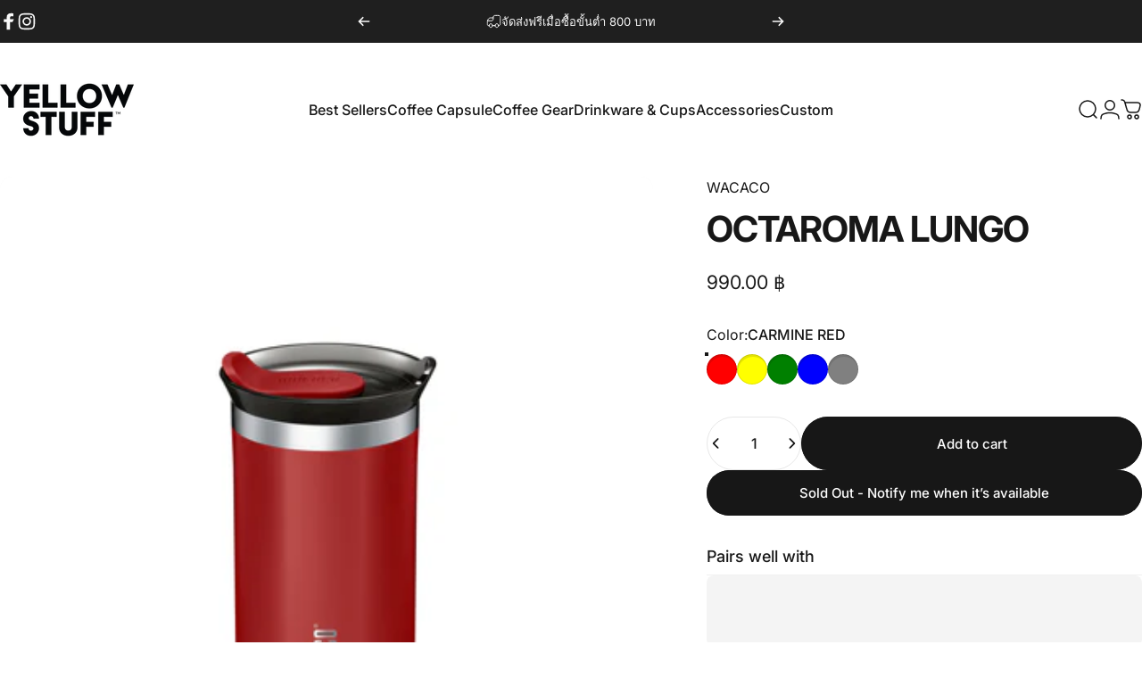

--- FILE ---
content_type: text/css
request_url: https://www.yellowstuffstore.com/cdn/shop/t/12/assets/apps.css?v=162097722211979372921749803840
body_size: 5834
content:
/*! Shopify Cookie banner */#shopify-pc__banner[style*="display: block"]{animation:fade-in .6s cubic-bezier(.7,0,.2,1);display:block!important}#shopify-pc__banner__btn-accept,#shopify-pc__banner__btn-decline,#shopify-pc__prefs__header-close,#shopify-pc__prefs__dialog .shopify-pc__prefs__header-actions button{--shadow-horizontal-offset: var(--buttons-shadow-horizontal-offset);--shadow-vertical-offset: var(--buttons-shadow-vertical-offset);--shadow-opacity: var(--buttons-shadow-opacity);--border-opacity: var(--buttons-border-opacity);cursor:pointer;position:relative;display:inline-flex;align-items:center;justify-content:center;overflow:hidden;line-height:1;font-family:var(--font-button-family);font-size:var(--font-button-size);font-weight:var(--font-button-weight);text-transform:var(--font-button-text-transform);padding:clamp(var(--sp-4d5),1.2vw,var(--sp-5d5)) clamp(var(--sp-6d5),1.473vw,var(--sp-7d5));color:rgb(var(--color-button-text));background:var(--color-button-gradient);background-color:rgb(var(--color-button-background));border-radius:var(--buttons-radius);box-shadow:var(--shadow-horizontal-offset) var(--shadow-vertical-offset) rgb(var(--color-shadow)/ var(--shadow-opacity));max-height:3.75rem;border:none;height:auto}#shopify-pc__banner__btn-decline,#shopify-pc__prefs__header-close,#shopify-pc__prefs__dialog .shopify-pc__prefs__header-actions button{color:rgb(var(--color-button-background));background:none;-webkit-backdrop-filter:blur(12px);backdrop-filter:blur(12px)}#shopify-pc__prefs__header-close{--shadow-opacity: 0;--border-opacity: .1;--buttons-border-width: 1px;--buttons-radius: var(--rounded-full);padding:0}#shopify-pc__prefs__header-close svg{--tw-rotate: 0deg;transform:rotate(var(--tw-rotate));width:var(--sp-2d5);height:var(--sp-2d5)}#shopify-pc__prefs__dialog .shopify-pc__prefs__header-actions button{margin:0;padding:clamp(var(--sp-3),1.2vw,var(--sp-4)) clamp(var(--sp-5),1.473vw,var(--sp-6))}#shopify-pc__banner__btn-accept:after,#shopify-pc__banner__btn-decline:after,#shopify-pc__prefs__header-close:after,#shopify-pc__prefs__dialog .shopify-pc__prefs__header-actions button:after{content:"";pointer-events:none;position:absolute;top:0;right:0;bottom:0;left:0;border-radius:var(--buttons-radius);border:var(--buttons-border-width) solid rgb(var(--color-button-border)/ var(--border-opacity))}@media screen and (pointer: fine){#shopify-pc__banner__btn-accept,#shopify-pc__banner__btn-decline,#shopify-pc__prefs__header-close,#shopify-pc__prefs__dialog .shopify-pc__prefs__header-actions button{transition:var(--animation-primary);transition-property:box-shadow,color,background-color}#shopify-pc__banner__btn-accept:after,#shopify-pc__banner__btn-decline:after,#shopify-pc__prefs__header-close:after,#shopify-pc__prefs__dialog .shopify-pc__prefs__header-actions button:after{transition:border var(--animation-primary)}[data-button-hover=standard] #shopify-pc__banner__btn-accept:hover,[data-button-hover=standard] #shopify-pc__banner__btn-decline:hover,[data-button-hover=standard] #shopify-pc__prefs__header-close:hover,[data-button-hover=standard] #shopify-pc__prefs__dialog .shopify-pc__prefs__header-actions button:hover{--shadow-horizontal-offset: 0;--shadow-vertical-offset: 0}[data-button-hover=standard] #shopify-pc__banner__btn-accept:hover{color:rgb(var(--color-button-background));background:none}[data-button-hover=standard] #shopify-pc__banner__btn-decline:hover,[data-button-hover=standard] #shopify-pc__prefs__header-close:hover,[data-button-hover=standard] #shopify-pc__prefs__dialog .shopify-pc__prefs__header-actions button:hover{color:rgb(var(--color-button-text));background:var(--color-button-gradient);background-color:rgb(var(--color-button-background))}#shopify-pc__prefs__header-close svg{transition:transform var(--animation-primary)}#shopify-pc__prefs__header-close:hover svg{--tw-rotate: 90deg}}#shopify-pc__banner__body-policy-link,#shopify-pc__banner__btn-manage-prefs span{background:linear-gradient(currentColor,currentColor) 0 min(100%,1.35em)/100% 1px no-repeat;background-position-x:var(--transform-origin-start);position:relative;text-decoration-line:none;transition:background-size var(--animation-primary),color .3s var(--animation-primary)}@media screen and (pointer: fine){#shopify-pc__banner__body-policy-link:hover,#shopify-pc__banner__btn-manage-prefs:hover span{background-position-x:var(--transform-origin-end);background-size:0 1px}}#shopify-pc__banner,#shopify-pc__prefs__dialog{background-color:rgb(var(--color-background));color:rgb(var(--color-foreground));border-radius:var(--rounded-block)}#shopify-pc__banner{box-shadow:none;text-align:center;padding:var(--sp-6) var(--sp-5);-webkit-backdrop-filter:blur(6px);backdrop-filter:blur(6px);background-color:rgb(var(--color-background) / .9);border:1px solid rgb(var(--color-border))}#shopify-pc__banner__body-title,#shopify-pc__prefs__header-title{font-size:var(--fluid-lg-to-2xl);font-family:var(--font-heading-family);font-weight:var(--font-heading-weight);line-height:var(--font-heading-line-height);color:rgb(var(--color-foreground))}#shopify-pc__banner__body-title{margin-block-end:var(--sp-4)}#shopify-pc__banner :is(p,a),#shopify-pc__prefs__dialog :is(h3,label,p){line-height:1.4;font-size:var(--text-base);color:rgb(var(--color-foreground))}#shopify-pc__banner .shopify-pc__banner__body{margin-block-end:var(--sp-8)}#shopify-pc__banner .shopify-pc__banner__btns{flex-wrap:wrap;justify-content:center;gap:var(--sp-4)}#shopify-pc__banner .shopify-pc__banner__btns button{flex-basis:auto;margin-block-start:0}#shopify-pc__banner .shopify-pc__banner__btns .shopify-pc__banner__btn-manage-prefs{margin-block-start:var(--sp-4);text-decoration:none;flex:0 0 100%;order:3;line-height:1;font-size:var(--text-lg);color:rgb(var(--color-foreground))}#shopify-pc__prefs__header-close{height:var(--sp-12);width:var(--sp-12);position:static;flex:0 0 auto;order:10}#shopify-pc__prefs__dialog header{border-bottom-color:rgb(var(--color-border))}#shopify-pc__prefs__dialog .shopify-pc__prefs__option:first-child{border-top-color:rgb(var(--color-border))}#shopify-pc__prefs__dialog svg path{fill:currentColor}#shopify-pc__prefs__dialog label span,#shopify-pc__prefs__dialog svg{background-color:transparent}#shopify-pc__prefs__dialog .shopify-pc__prefs__header-actions{padding-inline-end:var(--sp-4);gap:var(--sp-4)}#shopify-pc__banner .shopify-pc__banner__body p a:focus,#shopify-pc__banner .shopify-pc__banner__btns .shopify-pc__banner__btn-manage-prefs:focus span,#shopify-pc__prefs__header-close:focus,#shopify-pc__prefs__dialog .shopify-pc__prefs__header-actions button:focus{box-shadow:none;outline:2px solid rgb(var(--color-keyboard-focus));outline-offset:3px}@media screen and (min-width: 640px){#shopify-pc__banner{max-width:30rem;margin:var(--sp-8d5)}}@media screen and (min-width: 1024px){#shopify-pc__banner{padding:var(--sp-8) var(--sp-12)}}@media screen and (min-width: 1536px){#shopify-pc__banner{padding-block:var(--sp-11)}}@media only screen and (max-width: 1200px){#shopify-pc__prefs__dialog header h2{margin-block-end:var(--sp-6)}#shopify-pc__prefs__dialog .shopify-pc__prefs__header-actions{padding:0}#shopify-pc__prefs__header-close{position:absolute;inset-block-start:var(--sp-7);inset-inline-end:var(--sp-7)}}@media only screen and (max-width: 750px){#shopify-pc__prefs__header-close{--border-opacity: 0;--buttons-border-width: 0;inset-block-start:var(--sp-3d5);inset-inline-end:var(--sp-3d5);height:var(--sp-8);width:var(--sp-8)}}@media screen and (max-width: 639px){#shopify-pc__banner,#shopify-pc__prefs__dialog{border-end-end-radius:0;border-end-start-radius:0;border-start-end-radius:var(--sp-5);border-start-start-radius:var(--sp-5)}#shopify-pc__prefs__dialog{top:auto;bottom:0;transform:none;left:0;width:100%}}@media only screen and (max-width: 400px){#shopify-pc__prefs__dialog header{padding:var(--sp-8) var(--sp-5) var(--sp-6)}}:is(.AirReviews-Widget,#AirReviews-Modal__DetailsMobile) .AirReviews-StarRate .AirReviews-StarRate--Positive{inset:unset;inset-block-start:0;inset-inline-start:0}:is(.AirReviews-Widget,#AirReviews-Modal__DetailsMobile) .AirReviews-StarRate{margin-inline:calc(var(--sp-0d5) * -1)}:is(.AirReviews-Widget,#AirReviews-Modal__DetailsMobile) .AirReviews-StarRate .AirReviews-StarRate--Icon{margin:0;padding-inline:var(--sp-0d5)}:is(.AirReviews-Widget,#AirReviews-Modal__DetailsMobile) .AirReviews-StarRatingWrapper{gap:var(--sp-1d5)}:is(.AirReviews-Widget,#AirReviews-Modal__DetailsMobile) .AirReviews-StarRatingWrapper:empty{display:none}:is(.AirReviews-Widget,#AirReviews-Modal__DetailsMobile) .AirReviews-StarRatingWrapper .AirReviews-StarRate--Count{margin:0!important;font-size:var(--text-sm);text-align:start;padding:0}.AirReviews-Widget .AirReviews-StarRateProduct{padding:0;line-height:1}.AirReviews-Widget .AirReviews-StarRateProduct .AirReviews-StarRateProduct__Content{gap:var(--sp-1);font-size:var(--text-sm)}.AirReviews-Widget .AirReviews-StarRateProduct .AirReviews-StarRateProduct__Content.right{padding:0;margin:0;padding-inline-start:var(--sp-4);margin-inline-start:var(--sp-4)}.AirReviews-Widget .AirReviews-StarRateProduct .AirReviews-StarRateProduct__Content.right:after{border-color:rgb(var(--color-border));inset:unset;inset-block-start:0;inset-inline-start:0;height:100%}#AirReviews-BlockWrapper{font-family:inherit!important}#AirReviews-BlockWrapper .AirReviews-Blocks{display:grid;gap:var(--sp-8);justify-content:unset;align-items:flex-start}@media screen and (min-width: 1024px){#AirReviews-BlockWrapper .AirReviews-Blocks{gap:var(--grid-gap);grid-template-columns:250px minmax(0,1fr)}}@media screen and (min-width: 1280px){#AirReviews-BlockWrapper .AirReviews-Blocks{grid-template-columns:320px minmax(0,1fr)}}#AirReviews-BlockWrapper :is(.AirReviews-Blocks__Summary,.AirReviews-Blocks__List){width:100%;box-shadow:none;margin:0!important}#AirReviews-BlockWrapper :is(.AirReviews-Blocks__Summary,.AirReviews-Blocks__SummaryLeft,.AirReviews-Blocks--Information,.AirReviews-Blocks--Rate,.AirReviews-Blocks__SummaryRight){display:flex;flex-direction:column;align-items:center;text-align:center;gap:var(--sp-6);width:100%}@media screen and (min-width: 1024px){#AirReviews-BlockWrapper :is(.AirReviews-Blocks__Summary,.AirReviews-Blocks__SummaryLeft,.AirReviews-Blocks--Information,.AirReviews-Blocks--Rate,.AirReviews-Blocks__SummaryRight){align-items:flex-start;text-align:start}}#AirReviews-BlockWrapper .AirReviews-Blocks__Summary .AirReviews-Blocks--List .AirReviews-Blocks-Star{gap:var(--sp-1d5)}#AirReviews-BlockWrapper .AirReviews-Blocks__Summary .AirReviews-Blocks--List .AirReviews-Blocks-Star>div{padding:0!important}#AirReviews-BlockWrapper .AirReviews-Blocks--Information{padding:0;margin:0;background:none!important}#AirReviews-BlockWrapper .AirReviews-Blocks--Rate{margin:0;padding:0;gap:var(--sp-2d5);background:none!important}#AirReviews-BlockWrapper .AirReviews-Blocks--RateCount{align-items:baseline;gap:var(--sp-2d5);letter-spacing:-.04em;font-weight:var(--font-bold);font-size:3.75rem!important;color:rgb(var(--color-rating))!important;margin:0;padding:0;border:none}@media screen and (min-width: 768px){#AirReviews-BlockWrapper .AirReviews-Blocks--RateCount{font-size:5rem!important}}#AirReviews-BlockWrapper .AirReviews-Blocks--MaximumRate{display:inline;letter-spacing:.05em;font-size:var(--text-base);margin:0;color:rgb(var(--color-rating))!important}#AirReviews-BlockWrapper .AirReviews-Blocks--ReviewCount{line-height:1;font-size:var(--text-sm)}#AirReviews-BlockWrapper .AirReviews-Blocks--ReviewCount span{color:inherit!important;font-size:inherit;font-weight:400}#AirReviews-BlockWrapper .AirReviews-Blocks--ReviewCount span span{display:unset}#AirReviews-BlockWrapper :is(.AirReviews-Blocks__SummaryInner,.AirReviews-Blocks__SummaryWrapper){display:grid;gap:var(--sp-6);width:100%;box-shadow:none;border-radius:0;padding:0;justify-content:unset}#AirReviews-BlockWrapper .AirReviews-Blocks--Title{margin:0;padding:0;font-size:var(--title-md);font-family:var(--font-heading-family);font-style:var(--font-heading-style);font-weight:var(--font-heading-weight);letter-spacing:var(--font-heading-letter-spacing);line-height:var(--font-heading-line-height);text-transform:var(--font-heading-text-transform);color:rgb(var(--color-foreground))!important;word-break:break-word}#AirReviews-BlockWrapper .AirReviews-Blocks--List{margin:0;padding:0;border:none;display:grid;gap:var(--sp-1d5);width:100%;background:none!important}#AirReviews-BlockWrapper .AirReviews-Blocks__SummaryLeft{padding:0;border:none!important;width:100%!important}#AirReviews-BlockWrapper .AirReviews-Blocks__SummaryRight--Container{width:100%!important}#AirReviews-BlockWrapper .AirReviews-Blocks__SummaryRight{margin:0;padding:var(--sp-5);color:rgb(var(--color-base-text));background-color:rgb(var(--color-base-background))!important;border-radius:var(--rounded-block);border:1px solid rgb(var(--color-border-light))}@media screen and (min-width: 1024px){#AirReviews-BlockWrapper .AirReviews-Blocks__SummaryRight{padding:var(--sp-8);padding-block-end:var(--sp-7d5)}}#AirReviews-BlockWrapper .AirReviews-Blocks--Actions{margin:0;padding:0;display:flex;flex-direction:column;gap:var(--sp-2d5);color:inherit;background:none!important;width:100%}#AirReviews-BlockWrapper .AirReviews-Blocks--Actions div{font-family:var(--font-heading-family);font-style:var(--font-heading-style);font-weight:var(--font-heading-weight);letter-spacing:var(--font-heading-letter-spacing);line-height:var(--font-heading-line-height);text-transform:var(--font-heading-text-transform);line-height:1;font-size:var(--fluid-base-to-xl)}#AirReviews-BlockWrapper .AirReviews-Blocks__ActionRate{margin:0}#AirReviews-BlockWrapper .AirReviews-Blocks--PoweredBy{color:rgb(var(--color-base-text)/ .6)}#AirReviews-BlockWrapper .AirReviews-Blocks-Process{border-radius:var(--rounded-block);background-color:rgb(var(--color-border))!important}#AirReviews-BlockWrapper .AirReviews-Blocks-ProcessBar{border-radius:var(--rounded-block);background-color:rgb(var(--color-foreground))!important}#AirReviews-BlockWrapper .AirReviews-Blocks--ListItem{color:inherit;display:flex;margin:0}#AirReviews-BlockWrapper .AirReviews-Blocks--ListItem :is(*>span,.AirReviews-Blocks-Star>div){color:inherit!important}#AirReviews-BlockWrapper .AirReviews-Blocks--ListItem .AirReviews-Blocks-Star>svg path{fill:currentcolor}#AirReviews-BlockWrapper .AirReviews-Blocks__ListReview{margin:0;display:grid;gap:var(--sp-6)}@media screen and (min-width: 1280px){#AirReviews-BlockWrapper .AirReviews-Blocks__LayoutGrid .AirReviews-Blocks__ListReview{grid-template-columns:repeat(2,minmax(0,1fr))}}#AirReviews-BlockWrapper .AirReviews-Blocks__List{display:flex;flex-direction:column;gap:var(--sp-6)}#AirReviews-BlockWrapper .AirReviews-Blocks__ListSort{display:flex;justify-content:space-between;gap:var(--sp-6)}#AirReviews-BlockWrapper .AirReviews-ListSort__Left{gap:var(--sp-3)}#AirReviews-BlockWrapper .AirReviews-ListSort__Left .AirReviews-Select{margin:0}#AirReviews-BlockWrapper .AirReviews-Blocks__pagination{flex:1 1 auto;display:flex;justify-content:flex-end;gap:var(--sp-6)}#AirReviews-BlockWrapper .AirReviews-Pagination{display:grid;grid-template:"page previous next" /auto minmax(0,1fr) minmax(0,1fr);gap:var(--sp-2);align-items:center;margin:0}#AirReviews-BlockWrapper .AirReviews-Pagination__label{grid-area:page;line-height:1;font-size:var(--text-sm)}#AirReviews-BlockWrapper .AirReviews-Pagination__button:first-child{grid-area:previous}#AirReviews-BlockWrapper .AirReviews-Pagination__button:last-child{grid-area:next}#AirReviews-BlockWrapper .AirReviews-Blocks__ReviewDetails{margin:0;border:1px solid rgb(var(--color-border-light));padding:var(--sp-5)!important;border-radius:var(--rounded-block)!important;color:rgb(var(--color-base-text))!important;background-color:rgb(var(--color-base-background))!important;box-shadow:none!important;position:static!important;transform:none!important;width:100%!important;cursor:unset!important}:is(#AirReviews-BlockWrapper,#AirReviews-Widget__Modal) .AirReviews-Blocks__ListReview{height:auto!important}:is(#AirReviews-BlockWrapper,#AirReviews-Widget__Modal) .AirReviews-Blocks__LayoutGrid .AirReviews-Blocks__ReviewDetails{display:flex;gap:var(--sp-5);flex-direction:column-reverse;justify-content:flex-end}:is(#AirReviews-BlockWrapper,#AirReviews-Widget__Modal) .AirReviews-Blocks__LayoutGrid .AirReviews-Blocks__Images{width:var(--sp-20);height:var(--sp-20)}:is(#AirReviews-BlockWrapper,#AirReviews-Widget__Modal) .AirReviews-Blocks__LayoutGrid .AirReviews-Blocks__Images img{aspect-ratio:1/1;object-fit:cover;object-position:center center;border-radius:0;margin:0}[data-rounded-block=round] :is(#AirReviews-BlockWrapper,#AirReviews-Widget__Modal) .AirReviews-Blocks__LayoutGrid .AirReviews-Blocks__Images img{border-radius:var(--sp-1d5)}:is(#AirReviews-BlockWrapper,#AirReviews-Widget__Modal) .AirReviews-Blocks__LayoutGrid .AirReviews-Blocks__Images svg{width:var(--sp-20)!important;height:auto!important;inset:unset!important;inset-inline-end:-12px!important;inset-block-end:12px!important}:is(#AirReviews-BlockWrapper,#AirReviews-Widget__Modal) .AirReviews-Blocks__LayoutGrid .AirReviews-Blocks__Images--Count{inset:unset!important;inset-inline-end:var(--sp-2d5)!important;inset-block-end:var(--sp-2d5)!important;font-size:var(--text-sm)!important;font-weight:var(--font-medium);line-height:1.25}:is(#AirReviews-BlockWrapper,#AirReviews-Widget__Modal) .AirReviews-Blocks__LayoutList .AirReviews-Blocks__Images{display:flex;gap:var(--sp-2d5)}:is(#AirReviews-BlockWrapper,#AirReviews-Widget__Modal) .AirReviews-Blocks__LayoutList .AirReviews-Blocks__Images:empty{display:none}:is(#AirReviews-BlockWrapper,#AirReviews-Widget__Modal,#AirReviews-PopWrapper,#AirReviews-Modal__DetailsMobile) .AirReviews-Blocks__Content .AirReviews-Link{opacity:.6;font-size:var(--text-sm);line-height:1.6;text-decoration:none!important}#AirReviews-BlockWrapper .AirReviews-Blocks__LayoutList .AirReviews-Blocks__Images{order:10}#AirReviews-BlockWrapper .AirReviews-Blocks__LayoutList .AirReviews-SlideShow__Container{order:11;margin-block-start:0}#AirReviews-BlockWrapper .AirReviews-Blocks__LayoutList .AirReviews-Carousel__InnerContainer{margin-block-start:var(--sp-3)}@media screen and (min-width: 768px){#AirReviews-BlockWrapper .AirReviews-Blocks__ReviewDetails{padding:var(--sp-7d5)}:is(#AirReviews-BlockWrapper,#AirReviews-Widget__Modal) .AirReviews-Blocks__LayoutGrid .AirReviews-Blocks__Images{width:var(--sp-24);height:var(--sp-24)}:is(#AirReviews-BlockWrapper,#AirReviews-Widget__Modal) .AirReviews-Blocks__LayoutGrid .AirReviews-Blocks__ReviewDetails{gap:var(--sp-7d5)}}@media screen and (min-width: 1024px){#AirReviews-BlockWrapper .AirReviews-Blocks__ReviewDetails{padding:var(--sp-8);padding-block-end:var(--sp-7d5)}}:is(#AirReviews-BlockWrapper,#AirReviews-Widget__Modal) :is(.AirReviews-Blocks__Information,.AirReviews-Blocks__Images){padding:0}#AirReviews-BlockWrapper .AirReviews-Blocks__LayoutGrid .AirReviews-Blocks__Information{padding:0!important;display:grid!important;grid-template:"author rating" "content content" /minmax(0,1fr) auto;position:relative}#AirReviews-BlockWrapper .AirReviews-Blocks__LayoutList .AirReviews-Blocks__CustomerReview{display:grid;grid-template:"author rating" "content content" "images images" /minmax(0,1fr) auto;position:relative}#AirReviews-BlockWrapper .AirReviews-Blocks .AirReviews-Blocks__ReviewDetails-Top{grid-area:rating;align-items:flex-end}#AirReviews-BlockWrapper .AirReviews-Blocks .AirReviews-StarRate{margin:0;margin-inline:-1px;padding-block-end:var(--sp-1d5)}#AirReviews-BlockWrapper .AirReviews-Blocks .AirReviews-StarRate :is(.AirReviews-StarRate--Positive,.AirReviews-StarRate--Negative){inset:unset;inset-block-start:0;inset-inline-start:0}#AirReviews-BlockWrapper .AirReviews-Blocks .AirReviews-Blocks__Author{grid-area:author;margin-block-start:var(--sp-7d5)}#AirReviews-BlockWrapper .AirReviews-Blocks .AirReviews-Blocks__Content{grid-area:content}#AirReviews-BlockWrapper .AirReviews-Blocks .AirReviews-Blocks__Images{grid-area:images}#AirReviews-BlockWrapper .AirReviews-Blocks .AirReviews-Blocks__Date{position:absolute;inset-inline-start:0;inset-block-start:0}#AirReviews-BlockWrapper .AirReviews-Blocks .AirReviews-Blocks__ReviewDetails-RatingInfo{justify-content:flex-end}#AirReviews-BlockWrapper .AirReviews-Carousel__Container{overflow:hidden}#AirReviews-BlockWrapper .AirReviews-Carousel__InnerContainer{box-shadow:none;border-radius:var(--rounded-block);border:1px solid rgb(var(--color-border));background-color:rgb(var(--color-placeholder))}#AirReviews-BlockWrapper .AirReviews-Blocks--ListItem>span{text-align:end}#AirReviews-BlockWrapper .AirReviews-NoReview__Inner{margin-inline:0;margin-block:var(--sp-12) var(--sp-5);padding:0;box-shadow:none}#AirReviews-BlockWrapper .AirReviews-NoReview__Inner .AirReviews-NoReview__Content{padding:0;text-align:center}#AirReviews-BlockWrapper .AirReviews-NoReview__Inner .AirReviews-NoReview__Text{font-size:clamp(var(--sp-5),1.4063rem + .5vw,var(--sp-8))}#AirReviews-BlockWrapper .AirReviews-NoReview__SubmitReview .AirReviews-Blocks__ActionRate{display:flex}#AirReviews-BlockWrapper .AirReviews-Blocks__Variants{gap:var(--sp-3)}#AirReviews-BlockWrapper .AirReviews-Badge{margin:0;padding:var(--sp-2d5) var(--sp-4);font-size:var(--text-sm);font-weight:var(--font-medium);border-radius:var(--rounded-full);line-height:1;color:rgb(var(--color-base-background));background-color:rgb(var(--color-base-text))}.AirReviews-Blocks__ListSort .AirReviews-Select{width:auto!important}.AirReviews-Blocks__ListSort .AirReviews-Select .AirReviews-Select__Input{display:inline-flex;align-items:center;gap:var(--sp-3d5);-webkit-appearance:none;appearance:none;text-align:start;width:100%;height:var(--input-height);font-size:var(--text-sm);line-height:1.25;padding-inline:var(--input-padding-inline);color:rgb(var(--color-foreground));background-color:rgb(var(--color-foreground)/ .025);border:var(--inputs-border-width) solid rgb(var(--color-foreground)/ var(--border-opacity));border-radius:var(--inputs-radius)}.AirReviews-Blocks__ListSort .AirReviews-Select :is(.AirReviews-Select__Value,.AirReviews-Blocks--Expand){margin:0}.AirReviews-Blocks__ListSort .AirReviews-Select .AirReviews-Blocks--Expand>svg{transform:rotate(90deg);width:var(--sp-3d5);height:auto}.AirReviews-Blocks__ListSort .AirReviews-Select .AirReviews-Select__Input--active .AirReviews-Blocks--Expand>svg{transform:rotate(180deg)}.AirReviews-Blocks__ListSort .AirReviews-Select .AirReviews-Blocks--Expand>svg path{fill:currentcolor}.AirReviews-Blocks__ListSort .AirReviews-Select ul{padding:0;box-shadow:none;border:1px solid rgb(var(--color-border));padding-inline:0;padding-block-start:var(--sp-4);padding-block-end:var(--sp-6);border-radius:var(--inputs-radius);margin-block-start:var(--sp-1d5);color:rgb(var(--color-foreground));background-color:rgb(var(--color-background));width:auto;min-width:100%}.AirReviews-Blocks__ListSort .AirReviews-Select .AirReviews-Select__Option{font-size:var(--text-sm);padding:var(--sp-1d5) var(--sp-7)}.AirReviews-Blocks__ListSort .AirReviews-Select .AirReviews-Select__Option:hover{background-color:rgb(var(--color-foreground)/ .025)}#AirReviews-BlockWrapper .AirReviews-Pagination__button{width:var(--sp-12);height:var(--sp-12);border-radius:50%;display:inline-flex;align-items:center;justify-content:center;border:1px solid rgb(var(--color-foreground));color:rgb(var(--color-foreground))}#AirReviews-BlockWrapper .AirReviews-Pagination__button>svg path{fill:currentColor}#AirReviews-BlockWrapper .AirReviews-Pagination__button--disabled{opacity:.3}#AirReviews-BlockWrapper .AirReviews-SlideShow__ButtonNav .AirReviews-SlideShow__ButtonNav--prev{inset-inline:unset;inset-inline-start:1.2rem}#AirReviews-BlockWrapper .AirReviews-SlideShow__ButtonNav .AirReviews-SlideShow__ButtonNav--next{inset-inline:unset;inset-inline-end:1.2rem}:is(#AirReviews-Modal,#AirReviews-Widget__Modal,#AirReviews-Modal__Details,#AirReviews-PopWrapper,#AirReviews-Modal__DetailsMobile){font-family:inherit!important}:is(#AirReviews-Modal,#AirReviews-Widget__Modal,#AirReviews-Modal__Details) .AirReviews-Modal__Overlay{background-color:rgb(var(--color-drawer-overlay)/ .7);border-color:rgb(var(--color-drawer-overlay)/ .7);-webkit-backdrop-filter:blur(12px);backdrop-filter:blur(12px);opacity:1}:is(#AirReviews-Modal,#AirReviews-Widget__Modal) .AirReviews-Modal__Wrapper{box-shadow:none;padding:var(--sp-6) var(--sp-5);color:rgb(var(--color-base-text));background-color:rgb(var(--color-base-background));border-radius:var(--rounded-block);display:flex;flex-direction:column}#AirReviews-Modal__Details .AirReviews-Modal__ReviewDetails--Product{gap:var(--sp-4);align-items:center;border-color:rgb(var(--color-border))!important}#AirReviews-Modal__Details .AirReviews-Modal__ReviewDetails--Product .AirReviews-Link__Product{font-size:var(--text-base);font-weight:var(--font-medium);line-height:1.25;text-decoration:none!important}#AirReviews-Modal__Details .AirReviews-Modal__ReviewDetails--Product .AirReviews-Thumbnail{margin:0!important;border:1px solid rgb(var(--color-border-light));overflow:hidden;border-radius:0}[data-rounded-block=round] #AirReviews-Modal__Details .AirReviews-Modal__ReviewDetails--Product .AirReviews-Thumbnail{border-radius:var(--sp-2)}#AirReviews-Modal__Details .AirReviews-Modal__ReviewDetails--Product .AirReviews-Thumbnail img{aspect-ratio:1/1;object-fit:cover;object-position:center center}#AirReviews-Modal__Details .AirReviews-Blocks__AuthorInner{gap:var(--sp-2d5)}#AirReviews-Modal__Details .AirReviews-Blocks__AuthorInner>img{margin:0}#AirReviews-Modal__Details .AirReviews-Modal__ReviewDetails--Text{padding:var(--sp-6) var(--sp-5)!important;color:rgb(var(--color-base-text))!important;background-color:rgb(var(--color-base-background))!important}@media screen and (min-width: 1024px){:is(#AirReviews-Modal,#AirReviews-Widget__Modal) .AirReviews-Modal__Wrapper{padding:var(--sp-8) var(--sp-12)}#AirReviews-Modal__Details .AirReviews-Modal__ReviewDetails--Text{padding:var(--sp-8) var(--sp-12)!important}}@media screen and (min-width: 1536px){:is(#AirReviews-Modal,#AirReviews-Widget__Modal) .AirReviews-Modal__Wrapper{padding-block:var(--sp-11)}#AirReviews-Modal__Details .AirReviews-Modal__ReviewDetails--Text{padding:var(--sp-11)!important}}@keyframes airReviewsShowModal{0%{transform:translateY(100%)}to{transform:translateY(0)}}@keyframes airReviewsCloseModal{0%{transform:translateY(0)}to{transform:translateY(100%)}}:is(#AirReviews-Modal,#AirReviews-Widget__Modal,#AirReviews-Modal__Details) .AirReviews-Modal__Wrapper.AirReviews-Modal__Wrapper--Open-Modal{transform:translateY(0);animation:airReviewsShowModal .6s cubic-bezier(.7,0,.2,1)!important}:is(#AirReviews-Modal,#AirReviews-Widget__Modal,#AirReviews-Modal__Details) .AirReviews-Modal__Wrapper.AirReviews-Modal__Wrapper--Close-Modal{transform:translateY(100%);animation:airReviewsCloseModal .6s cubic-bezier(.7,0,.2,1)!important}@media screen and (max-width: 639px){.js :is(#AirReviews-Modal,#AirReviews-Widget__Modal,#AirReviews-Modal__Details) .AirReviews-Modal__Container{justify-content:flex-end}.js :is(#AirReviews-Modal,#AirReviews-Widget__Modal,#AirReviews-Modal__Details) .AirReviews-Modal__Wrapper{margin:0;width:100%;max-height:calc(100% - 60px);border-radius:0;border-start-end-radius:var(--sp-6);border-start-start-radius:var(--sp-6)}.js #AirReviews-Modal__Details .AirReviews-Modal__ReviewDetails{flex-direction:column}.js #AirReviews-Modal__Details .AirReviews-Modal__ReviewDetails--Images{width:100%}.js #AirReviews-Modal__Details .AirReviews-Modal__ReviewDetails--Images .AirReviews-Thumbnail img{position:static}.js #AirReviews-Modal__Details .AirReviews-Modal__ReviewDetails--Text{width:100%;overflow:visible;flex:0 0 auto}}@media screen and (min-width: 640px){@keyframes airReviewsShowModal{0%{opacity:0;transform:scale(.8)}to{opacity:1;transform:scale(1)}}@keyframes airReviewsCloseModal{0%{opacity:1;transform:scale(1)}to{opacity:0;transform:scale(.8)}}:is(#AirReviews-Modal,#AirReviews-Widget__Modal,#AirReviews-Modal__Details) .AirReviews-Modal__Wrapper{opacity:0;transform:scale(.8);width:36rem;max-width:100%}:is(#AirReviews-Modal,#AirReviews-Widget__Modal,#AirReviews-Modal__Details) .AirReviews-Modal__Wrapper.AirReviews-Modal__Wrapper--Open-Modal{opacity:1;transform:scale(1)}:is(#AirReviews-Modal,#AirReviews-Widget__Modal,#AirReviews-Modal__Details) .AirReviews-Modal__Wrapper.AirReviews-Modal__Wrapper--Close-Modal{opacity:0;transform:scale(.8)}}:is(#AirReviews-Modal,#AirReviews-Widget__Modal) .AirReviews-Modal__Title,#AirReviews-Modal__Details .AirReviews-Blocks__AuthorName{font-weight:var(--font-bold);font-size:var(--text-2xl);line-height:1.6;letter-spacing:-.025em;color:inherit!important}@media screen and (min-width: 768px){:is(#AirReviews-Modal,#AirReviews-Widget__Modal) .AirReviews-Modal__Title,#AirReviews-Modal__Details .AirReviews-Blocks__AuthorName{font-size:var(--text-3xl)}}:is(#AirReviews-Modal,#AirReviews-Widget__Modal) .AirReviews-Modal__Wrapper>header{position:static;padding:0;padding-block-end:var(--sp-2d5);display:block;background:none}:is(#AirReviews-Modal,#AirReviews-Widget__Modal,#AirReviews-Modal__Details,#AirReviews-Modal__DetailsMobile) .AirReviews-Modal__Close{height:var(--sp-12);width:var(--sp-12);border:1px solid rgb(var(--color-border));border-radius:50%!important;inset:unset!important;inset-block-start:var(--sp-5)!important;inset-inline-end:var(--sp-5)!important;background-color:rgb(var(--color-background))!important;color:rgb(var(--color-foreground))!important}:is(#AirReviews-Modal,#AirReviews-Widget__Modal,#AirReviews-Modal__Details,#AirReviews-Modal__DetailsMobile) .AirReviews-Modal__Close>svg{height:var(--sp-8);width:var(--sp-8)}:is(#AirReviews-Modal,#AirReviews-Widget__Modal,#AirReviews-Modal__Details,#AirReviews-Modal__DetailsMobile) .AirReviews-Modal__Close>svg path{fill:currentcolor}:is(#AirReviews-Modal,#AirReviews-Widget__Modal,#AirReviews-Modal__Details) .AirReviews-Modal__PrevStep{position:absolute;inset-inline-end:unset!important;inset-inline-start:var(--sp-5)!important}:is(#AirReviews-Modal,#AirReviews-Widget__Modal,#AirReviews-Modal__Details) .AirReviews-Modal__PrevStep>svg{width:var(--sp-3);height:var(--sp-3)}#AirReviews-Widget__Modal .AirReviews-Modal__Container .AirReviews-Blocks__LayoutGrid .AirReviews-Blocks__ListReview .AirReviews-Blocks__ReviewDetails{position:static!important}#AirReviews-Widget__Modal .AirReviews-Modal__Content-Container{display:grid;gap:var(--sp-4)}#AirReviews-Widget__Modal .AirReviews-Modal__Content{padding:0}#AirReviews-Widget__Modal :is(.AirReviews-Blocks__List,.AirReviews-Blocks__ListSort){margin:0!important}#AirReviews-Widget__Modal .AirReviews-Blocks__ListSort{justify-content:center}#AirReviews-Widget__Modal .AirReviews-Blocks__ListReview{display:grid;gap:var(--sp-4);margin-block-start:var(--sp-5)}#AirReviews-Widget__Modal .AirReviews-Blocks__Images+.AirReviews-Blocks__Information{border-block-end:1px solid rgb(var(--color-border-light));padding-block-end:var(--sp-4)}#AirReviews-Widget__Modal .AirReviews-Blocks--PoweredBy{margin-inline-end:0!important;margin-block-start:var(--sp-4);color:rgb(var(--color-foreground)/ .6)}@media screen and (min-width: 768px){#AirReviews-Widget__Modal .AirReviews-Blocks__ListReview{gap:var(--sp-5);margin-block-start:var(--sp-7)}#AirReviews-Widget__Modal .AirReviews-Blocks__Images+.AirReviews-Blocks__Information{padding-block-end:var(--sp-6)}#AirReviews-Widget__Modal .AirReviews-Blocks--PoweredBy{margin-block-start:var(--sp-5)}}#AirReviews-Widget__Modal .AirReviews-Blocks__LoadMore{text-align:center;margin-block-end:0;margin-block-start:var(--sp-5d5);position:sticky;inset-block-end:0}#AirReviews-Widget__Modal .AirReviews-Blocks__LoadMore .AirReviews-Button{cursor:pointer;position:relative;display:inline-flex;align-items:center;justify-content:center;overflow:hidden;line-height:1;font-family:var(--font-button-family);font-size:var(--font-button-size);font-weight:var(--font-button-weight);text-transform:var(--font-button-text-transform);padding:clamp(var(--sp-4d5),1.2vw,var(--sp-5d5)) clamp(var(--sp-6d5),1.473vw,var(--sp-7d5));color:rgb(var(--color-button-text));background:var(--color-button-gradient);background-color:rgb(var(--color-button-background));border-radius:var(--buttons-radius)!important;box-shadow:var(--shadow-horizontal-offset) var(--shadow-vertical-offset) rgb(var(--color-shadow)/ var(--shadow-opacity));max-height:3.75rem;min-width:var(--sp-48)}#AirReviews-Widget__Modal .AirReviews-Blocks__ReviewDetails{padding-block:var(--sp-6);padding-inline:var(--sp-7d5);background-color:rgb(var(--color-foreground)/ .025);border:1px solid rgb(var(--color-border-light));border-radius:var(--rounded-block);box-shadow:none;margin-block-start:0;width:100%!important;position:static!important}#AirReviews-Widget__Modal .AirReviews-Blocks__ProductDetails{border-block-start:1px solid rgb(var(--color-border-light));padding-block-start:var(--sp-4);margin-block-start:var(--sp-7d5);gap:var(--sp-4)}@media screen and (min-width: 768px){#AirReviews-Widget__Modal .AirReviews-Blocks__ProductDetails{padding-block-start:var(--sp-6)}}#AirReviews-Widget__Modal .AirReviews-Blocks__ProductName{font-size:var(--text-base);font-weight:var(--font-medium);line-height:1.25}:is(#AirReviews-BlockWrapper,#AirReviews-Widget__Modal) :is(.AirReviews-Thumbnail,.AirReviews-Thumbnail--selected){margin:0;border:1px solid rgb(var(--color-border-light));overflow:hidden;border-radius:0}:is(#AirReviews-BlockWrapper,#AirReviews-Widget__Modal) .AirReviews-Thumbnail--selected{border-color:rgb(var(--color-foreground));border-width:2px}[data-rounded-block=round] :is(#AirReviews-BlockWrapper,#AirReviews-Widget__Modal) :is(.AirReviews-Thumbnail,.AirReviews-Thumbnail--selected){border-radius:var(--sp-2)}:is(#AirReviews-BlockWrapper,#AirReviews-Widget__Modal) :is(.AirReviews-Thumbnail,.AirReviews-Thumbnail--selected) img{aspect-ratio:1/1;object-fit:cover;object-position:center center}:is(#AirReviews-Widget__Modal,#AirReviews-BlockWrapper,#AirReviews-Modal__DetailsMobile) .AirReviews-Blocks__AuthorInner{gap:var(--sp-3);font-weight:600}:is(#AirReviews-Widget__Modal,#AirReviews-BlockWrapper,#AirReviews-Modal__DetailsMobile) .AirReviews-Blocks__Author{color:inherit;margin-block-start:var(--sp-2);margin-block-end:0}:is(#AirReviews-Widget__Modal,#AirReviews-BlockWrapper,#AirReviews-Modal__DetailsMobile) .AirReviews-Blocks__AuthorName{line-height:1;font-size:var(--fluid-base-to-xl);display:flex;align-items:center;gap:var(--sp-3);color:inherit!important}:is(#AirReviews-Widget__Modal,#AirReviews-BlockWrapper,#AirReviews-Modal__DetailsMobile) .AirReviews-Blocks__AuthorName img{margin:0!important}:is(#AirReviews-Widget__Modal,#AirReviews-BlockWrapper) .AirReviews-Blocks__ReviewDetails-Top{flex-direction:row-reverse}:is(#AirReviews-Widget__Modal,#AirReviews-BlockWrapper,#AirReviews-Modal__DetailsMobile) .AirReviews-Blocks__Date{font-size:var(--text-sm);opacity:.6;font-weight:400;color:inherit!important}:is(#AirReviews-Widget__Modal,#AirReviews-BlockWrapper,#AirReviews-Modal__DetailsMobile) .AirReviews-Blocks__Author~*{margin-block-start:var(--sp-7d5);font-size:var(--text-base);line-height:1.6;color:inherit!important}:is(#AirReviews-Widget__Modal,#AirReviews-BlockWrapper,#AirReviews-PopWrapper) .AirReviews-StarRate{display:flex;margin-inline:-1px}:is(#AirReviews-Widget__Modal,#AirReviews-BlockWrapper,#AirReviews-PopWrapper) .AirReviews-StarRate .AirReviews-StarRate--Icon{margin:0;padding-inline:1px}:is(#AirReviews-Widget__Modal,#AirReviews-BlockWrapper,#AirReviews-PopWrapper) .AirReviews-StarRate .Avada_Star-Icon{font-size:var(--sp-5)}:is(#AirReviews-Widget__Modal,#AirReviews-BlockWrapper,#AirReviews-PopWrapper) .AirReviews-StarRate .Avada_Star-Icon:before{color:rgb(var(--color-rating))}:is(#AirReviews-Widget__Modal,#AirReviews-BlockWrapper,#AirReviews-PopWrapper) .AirReviews-StarRate .AirReviews-StarRate--Icon-negative .Avada_Star-Icon:before{color:rgb(var(--color-foreground)/ .15)}.AirReviews-Widget .AirReviews-StarRate .AirReviews-StarRate--Icon.AirReviews-StarRate-single-star .Avada_Star-Icon:before{color:rgb(var(--color-rating))}.AirReviews-Widget .AirReviews-StarRate .AirReviews-StarRate--Icon.AirReviews-StarRate--Icon-negative .Avada_Star-Icon:before{color:rgb(var(--color-foreground)/ .15)}#AirReviews-FloatButtonWrapper .AirReviews-Widget__FloatButtonWrapper{inset-block-start:50%;transform:translateY(-50%)}#AirReviews-FloatButtonWrapper .AirReviews-Widget__FloatButton{transform:none;width:var(--sp-13);margin-inline:var(--page-padding);padding-block:var(--sp-2);-webkit-backdrop-filter:blur(6px);backdrop-filter:blur(6px);background-color:rgb(var(--color-background)/ .8);box-shadow:0 0 0 1px rgb(var(--color-border));border-radius:var(--rounded-full);display:flex;flex-direction:column;align-items:center;justify-content:center;gap:var(--sp-1);filter:none}@media screen and (min-width: 640px){#AirReviews-FloatButtonWrapper .AirReviews-Widget__FloatButton{margin-inline:var(--sp-6)}}#AirReviews-FloatButtonWrapper .AirReviews-Widget__FloatButton>span:not(.AirReviews-Widget__Icon){writing-mode:vertical-rl;font-size:var(--text-3xs);padding-inline:var(--sp-4);padding-block:var(--sp-2);margin-block:var(--sp-2);transform:rotate(0);transform-origin:unset;border-radius:var(--rounded-full);letter-spacing:.05em;text-transform:uppercase;gap:var(--sp-1d5);line-height:1.6;display:flex;flex:1 1 auto;align-items:center;cursor:pointer;color:var(--air-float-button-text-color);background-color:var(--air-float-button-background-color);width:100%}#AirReviews-FloatButtonWrapper :is(.Desktop-left,.Mobile-left) .AirReviews-Widget__FloatButton>span:not(.AirReviews-Widget__Icon){transform:rotate(-180deg)}#AirReviews-FloatButtonWrapper .AirReviews-Widget__Icon{margin:0;display:flex;align-items:center;justify-content:center;width:var(--sp-10);height:var(--sp-10)}#AirReviews-FloatButtonWrapper .AirReviews-Widget__Icon>img{width:var(--sp-4d5);height:var(--sp-4d5)}#AirReviews-Modal__Details .AirReviews-Modal__Wrapper{max-height:90vh;box-shadow:none;color:rgb(var(--color-base-text));background-color:rgb(var(--color-base-background));border-radius:var(--rounded-block)!important}#AirReviews-Modal__Details .AirReviews-FormLayout{margin:0}#AirReviews-Modal__Details .AirReviews-Blocks__Author{margin:0!important;color:inherit!important;background-color:transparent!important}#AirReviews-Modal__Details .AirReviews-Modal__ReviewDetails--Content{margin:0!important;padding:0!important;border:none!important}#AirReviews-Modal__Details .AirReviews-FormLayout__Item{margin:0;max-width:100%}#AirReviews-Modal__Details .AirReviews-Stack{margin:0;flex-direction:row-reverse}#AirReviews-Modal__Details .AirReviews-Stack .AirReviews-Stack__Item{margin:0}#AirReviews-Modal__Details .AirReviews-Modal__ReviewDetails--Images .AirReviews-ImageActions.AirReviews-PrevBtn{inset-inline:unset!important;inset-inline-start:var(--sp-5)!important}#AirReviews-Modal__Details .AirReviews-Modal__ReviewDetails--Images .AirReviews-ImageActions.AirReviews-NextBtn{inset-inline:unset!important;inset-inline-end:var(--sp-5)!important}#AirReviews-Modal__Details .AirReviews-Blocks__Date{font-size:var(--text-sm);opacity:.6;font-weight:400}#AirReviews-Modal__Details .AirReviews-StarRate .AirReviews-StarRate--Icon{margin-inline-end:0}#AirReviews-Modal__Details .AirReviews-StarRate .AirReviews-StarRate--Icon+.AirReviews-StarRate--Icon{margin-inline-start:2px}#AirReviews-Modal__Details .AirReviews-Blocks__Content{margin-block-start:var(--sp-7d5);font-size:var(--text-base);line-height:1.6}#AirReviews-Modal .AirReviews-Textarea__Title{display:block;margin-block-start:0;margin-block-end:var(--sp-2d5);font-size:var(--text-sm);line-height:1.6}#AirReviews-Modal .AirReviews-Select ul{box-shadow:none;border:1px solid rgb(var(--color-border));padding-inline:0;padding-block-start:var(--sp-4);padding-block-end:var(--sp-6);border-radius:var(--inputs-radius);margin-block-start:var(--sp-1d5);background-color:rgb(var(--color-background));width:auto;min-width:100%}#AirReviews-Modal .AirReviews-Select .AirReviews-Select__Option{font-size:var(--text-sm);padding:var(--sp-1d5) var(--sp-7)}#AirReviews-Modal .AirReviews-Select .AirReviews-Select__Option:hover{background-color:rgb(var(--color-foreground)/ .025)}#AirReviews-Modal .AirReviews-TextField,#AirReviews-Modal .AirReviews-Textarea{-webkit-appearance:none;appearance:none;text-align:start;width:100%;height:var(--input-height);font-size:var(--text-sm);line-height:1.25;padding-inline:var(--input-padding-inline);color:rgb(var(--color-foreground));background-color:rgb(var(--color-foreground)/ .025);border:var(--inputs-border-width) solid rgb(var(--color-foreground)/ var(--border-opacity));border-radius:var(--inputs-radius);transition:var(--animation-primary);transition-property:border-color,background-color;font-family:inherit!important}#AirReviews-Modal .AirReviews-TextField::-moz-placeholder,#AirReviews-Modal .AirReviews-Textarea::-moz-placeholder{color:inherit;opacity:.6;font-size:var(--text-sm)}#AirReviews-Modal .AirReviews-TextField::placeholder,#AirReviews-Modal .AirReviews-Textarea::placeholder{color:inherit;opacity:.6;font-size:var(--text-sm)}#AirReviews-Modal .AirReviews-Textarea{height:auto;vertical-align:top}#AirReviews-Modal .AirReviews-TextField:focus,#AirReviews-Modal .AirReviews-Textarea:focus{box-shadow:none;border-color:rgb(var(--color-foreground));background-color:rgb(var(--color-foreground)/ .045);outline:none}@media screen and (min-width: 768px){#AirReviews-Modal .AirReviews-Textarea__Title{font-size:var(--text-base)}#AirReviews-Modal .AirReviews-TextField,#AirReviews-Modal .AirReviews-Textarea{font-size:var(--text-base);line-height:1.6}}#AirReviews-Modal .AirReviews-ModalSubmit__UploadImages .AirReviews-ModalSubmit__ImageList{gap:var(--sp-3);justify-content:flex-start}#AirReviews-Modal .AirReviews-ModalSubmit__UploadImages .AirReviews-ModalSubmit__ImageList .AirReviews-Thumbnail{margin:0;border-color:rgb(var(--color-border));border-radius:var(--inputs-radius);overflow:hidden}#AirReviews-Modal .AirReviews-ModalSubmit__UploadImages .AirReviews-ModalSubmit__ImageList .AirReviews-Thumbnail img:first-child{aspect-ratio:1/1;object-fit:cover;object-position:center center}#AirReviews-Modal .AirReviews-ModalSubmit__UploadImages .AirReviews-ModalSubmit__ImageList .AirReviews-Thumbnail .AirReviews-Thumbnail__Delete{inset:unset;inset-block-start:var(--sp-1);inset-inline-end:var(--sp-1)}#AirReviews-Modal .AirReviews-Dropzone .AirReviews-Dropzone__Overlay{border-radius:var(--inputs-radius);color:rgb(var(--color-foreground));background-color:rgb(var(--color-background));border-color:rgb(var(--color-border))!important}#AirReviews-Modal .AirReviews-Dropzone .AirReviews-Dropzone__Description{color:inherit;opacity:.6}#AirReviews-Modal .AirReviews-Button{cursor:pointer;position:relative;display:inline-flex;align-items:center;justify-content:center;overflow:hidden;line-height:1;font-family:var(--font-button-family);font-size:var(--font-button-size);font-weight:var(--font-button-weight);text-transform:var(--font-button-text-transform);padding:clamp(var(--sp-4d5),1.2vw,var(--sp-5d5)) clamp(var(--sp-6d5),1.473vw,var(--sp-7d5))!important;color:rgb(var(--color-button-text));background:var(--color-button-gradient);background-color:rgb(var(--color-button-background));border-radius:var(--buttons-radius);box-shadow:var(--shadow-horizontal-offset) var(--shadow-vertical-offset) rgb(var(--color-shadow)/ var(--shadow-opacity));max-height:3.75rem;transform:none!important}#AirReviews-Modal .AirReviews-Button:after{content:"";pointer-events:none;position:absolute;top:0;right:0;bottom:0;left:0;border-radius:var(--buttons-radius);border:var(--buttons-border-width) solid rgb(var(--color-button-border)/ var(--border-opacity))}@media screen and (min-width: 640px){#AirReviews-Modal .AirReviews-Button{min-height:3.75rem}}#AirReviews-Modal .AirReviews-ModalSubmit__Policy{font-size:var(--text-xs);margin-block:var(--sp-5d5)}#AirReviews-Modal .AirReviews-Modal__Content-Container{margin-block-start:var(--sp-5)}#AirReviews-Modal .AirReviews-Modal__Product{padding:0;gap:var(--sp-5);align-items:center;color:inherit}#AirReviews-Modal .AirReviews-Modal__Product img{margin:0}#AirReviews-Modal .AirReviews-Modal__ProductTitle{font-size:var(--text-base);font-weight:var(--font-medium);line-height:1.25}#AirReviews-Modal header .AirReviews-Modal__Product{flex-direction:column}#AirReviews-Modal .AirReviews-Modal__Variant .AirReviews-Select__Input{border-radius:var(--inputs-radius);padding:var(--sp-1d5) var(--sp-2d5);border-color:rgb(var(--color-border))}#AirReviews-Modal .AirReviews-Modal__Variant .AirReviews-Select__Input--active{border-color:rgb(var(--color-foreground))}#AirReviews-Modal .AirReviews-Modal__Variant .AirReviews-Select__Value{gap:var(--sp-1d5)}#AirReviews-Modal .AirReviews-Modal__Variant .AirReviews-Select__Label{margin:0;color:inherit;opacity:.6}#AirReviews-Modal .AirReviews-Modal__Variant .AirReviews-Blocks--Expand svg path{fill:currentColor}#AirReviews-PopWrapper .AirReviews-Pop>div{box-shadow:none;-webkit-backdrop-filter:blur(6px);backdrop-filter:blur(6px);color:rgb(var(--color-foreground));background-color:rgb(var(--color-background)/ .9);border:1px solid rgb(var(--color-border))}[data-rounded-block=round] #AirReviews-PopWrapper .AirReviews-Pop>div{border-radius:var(--sp-3)}[data-rounded-block=round] #AirReviews-PopWrapper :is(.AirReviews-Pop__Wrapper,.AirReviews-Pop__Wrapper--style2) .AirReviews-Pop__Image{border-start-start-radius:var(--sp-3);border-start-end-radius:var(--sp-3);overflow:hidden}#AirReviews-PopWrapper .Avada-ReviewsPop__ContentContainer{display:grid;gap:var(--sp-4);padding:var(--sp-4)}#AirReviews-PopWrapper :is(.Avada-ReviewsPop__ContentHeader,.AirReviews-Pop__Content,.Avada-Reviews-Pop__Author-Bottom,.AirReviews-Blocks--PoweredBy,.AirReviews-Pop__Author){margin:0;padding:0;color:inherit!important}#AirReviews-PopWrapper .AirReviews-Pop__Content{font-size:var(--text-base);line-height:1.6}#AirReviews-PopWrapper .AirReviews-Pop__Content .AirReviews-Link{opacity:.6;font-size:var(--text-sm);line-height:1.6;text-decoration:none!important}#AirReviews-PopWrapper :is(.AirReviews-Pop__Wrapper,.AirReviews-Pop__Wrapper--style2) :is(.Avada-ReviewsPop__ContentHeader,.AirReviews-Pop__Content,.Avada-Reviews-Pop__Author-Bottom,.AirReviews-Blocks--PoweredBy,.AirReviews-Pop__Author){justify-content:center;text-align:center}#AirReviews-PopWrapper .AirReviews-Pop__AuthorInner,#AirReviews-PopWrapper .Avada-Reviews-Pop__Author-Bottom{gap:var(--sp-2)}#AirReviews-PopWrapper .AirReviews-Pop__AuthorInner>div{display:grid;gap:var(--sp-2)}:is(#AirReviews-PopWrapper,#AirReviews-BlockWrapper) .AirReviews-Blocks__Avatar{margin:0}:is(#AirReviews-PopWrapper,#AirReviews-BlockWrapper) .AirReviews-Blocks__AuthorRight{margin:0;display:flex;align-items:center;gap:var(--sp-1)}#AirReviews-PopWrapper :is(.AirReviews-Pop__Wrapper,.AirReviews-Pop__Wrapper--horizontal,.AirReviews-Pop__Wrapper--horizontal--style2) .AirReviews-Pop__AuthorName,#AirReviews-PopWrapper .AirReviews-Pop__Wrapper--style2 .Avada-Reviews-Pop__Author-Bottom>span{line-height:1;font-size:var(--fluid-base-to-xl);color:inherit!important}#AirReviews-PopWrapper :is(.AirReviews-Pop__Wrapper,.AirReviews-Pop__Wrapper--horizontal,.AirReviews-Pop__Wrapper--horizontal--style2) .AirReviews-Blocks__Date,#AirReviews-PopWrapper .AirReviews-Pop__Wrapper--style2 .Avada-Reviews-Pop__Author-Bottom>div{font-size:var(--text-sm);opacity:.6;font-weight:400}#AirReviews-PopWrapper .AirReviews-Blocks--PoweredBy{color:rgb(var(--color-base-text)/ .6);margin-block-start:var(--sp-3)}#AirReviews-PopWrapper .AirReviews-Pop__Wrapper--horizontal--style2 .AirReviews-Pop__Image{margin:0;padding-inline-start:var(--sp-4);padding-block-start:var(--sp-4)}#AirReviews-PopWrapper :is(.AirReviews-Pop__Wrapper--horizontal,.AirReviews-Pop__Wrapper--horizontal--style2) .AirReviews-Blocks--PoweredBy{justify-content:flex-start;text-align:start}@media screen and (min-width: 640px){#AirReviews-PopWrapper :is(.AirReviews-Pop__Wrapper--horizontal,.AirReviews-Pop__Wrapper--horizontal--style2){width:30rem}}#AirReviews-PopWrapper .AirReviews-Pop__Wrapper--horizontal .AirReviews-Pop__Image{float:left;padding:var(--sp-4);padding-block-end:0}#AirReviews-PopWrapper .AirReviews-Pop__Wrapper--horizontal .AirReviews-Pop__Image>img{margin:0;position:static}[data-rounded-block=round] #AirReviews-PopWrapper :is(.AirReviews-Pop__Wrapper--horizontal,.AirReviews-Pop__Wrapper--horizontal--style2) .AirReviews-Pop__Image>img{border-radius:var(--sp-3)}#AirReviews-PopWrapper .AirReviews-Pop__Wrapper--horizontal .Avada-ReviewsPop__ContentContainer{display:block}#AirReviews-PopWrapper .AirReviews-Pop__Wrapper--horizontal .Avada-ReviewsPop__ContentContainer>*+*{margin-block-start:var(--sp-4)}#AirReviews-PopWrapper .AirReviews-Pop__Wrapper--horizontal .Avada-ReviewsPop__ContentContainer>*:last-child{margin-block-end:var(--sp-4)}div[id*=AirReviews-CarouselWrapper]{font-family:inherit!important}div[id*=AirReviews-CarouselWrapper] .AirReviews-Carousel .AirReviews-Carousel__Card{box-shadow:none;border-radius:var(--rounded-block);border:1px solid rgb(var(--color-border));overflow:hidden;background-color:rgb(var(--color-background));color:rgb(var(--color-foreground));height:100%;margin-block:0!important;display:flex;flex-direction:column}div[id*=AirReviews-CarouselWrapper] .AirReviews-Carousel .AirReviews-Carousel__Card .AirReviews-Carousel__CardContent{flex:1 1 auto;display:flex;flex-direction:column;gap:var(--sp-4);padding:var(--sp-4)}div[id*=AirReviews-CarouselWrapper] .AirReviews-Carousel .AirReviews-Carousel__Card .AirReviews-Carousel__Author{display:flex;gap:var(--sp-1d5)}div[id*=AirReviews-CarouselWrapper] .AirReviews-Carousel .AirReviews-Carousel__Card .AirReviews-Carousel__Author-Right{margin:0!important;gap:var(--sp-1d5)}div[id*=AirReviews-CarouselWrapper] .AirReviews-Carousel .AirReviews-Carousel__Card .AirReviews-Carousel__CardContent .AirReviews-Carousel__Author{color:inherit;padding-block-start:var(--sp-6)}div[id*=AirReviews-CarouselWrapper] .AirReviews-Carousel .AirReviews-Carousel__Card .AirReviews-Author__Name{line-height:1;font-size:var(--text-base);color:inherit!important}div[id*=AirReviews-CarouselWrapper] .AirReviews-Carousel .AirReviews-Carousel__Card .AirReviews-Author__Date{font-size:var(--text-sm)!important;opacity:.6}div[id*=AirReviews-CarouselWrapper] .AirReviews-Carousel .AirReviews-Carousel__Card .AirReviews-Pop__Content{font-size:var(--text-base);line-height:1.6}div[id*=AirReviews-CarouselWrapper] .AirReviews-Carousel .AirReviews-Carousel__Card .AirReviews-Pop__ProductWrapper{flex:0 0 auto;padding:var(--sp-4);padding-block-start:var(--sp-2);height:auto}div[id*=AirReviews-CarouselWrapper] .AirReviews-Carousel .AirReviews-Carousel__Card .AirReviews-Pop__ProductWrapper .AirReviews-Pop__ProductName{gap:var(--sp-2d5);padding:var(--sp-2d5);background-color:rgb(var(--color-foreground)/ .045);border-radius:0}div[id*=AirReviews-CarouselWrapper] .AirReviews-Carousel .AirReviews-Carousel__Card .AirReviews-Pop__ProductWrapper .AirReviews-Pop__ProductName .AirReviews-Thumbnail{border-radius:0}[data-rounded-block=round] div[id*=AirReviews-CarouselWrapper] .AirReviews-Carousel .AirReviews-Carousel__Card .AirReviews-Pop__ProductWrapper .AirReviews-Pop__ProductName,[data-rounded-block=round] div[id*=AirReviews-CarouselWrapper] .AirReviews-Carousel .AirReviews-Carousel__Card .AirReviews-Pop__ProductWrapper .AirReviews-Pop__ProductName .AirReviews-Thumbnail{border-radius:var(--sp-2)}div[id*=AirReviews-CarouselWrapper] .AirReviews-Carousel .AirReviews-Carousel__Card .AirReviews-Pop__ProductName span{margin:0!important;font-size:var(--text-sm)}div[id*=AirReviews-CarouselWrapper] .AirReviews-Carousel .AirReviews-Carousel__Card .AirReviews-Carousel__Media{text-align:center}div[id*=AirReviews-CarouselWrapper] .AirReviews-Carousel .AirReviews-Carousel__Card .AirReviews-Carousel__Media .AirReviews-Carousel__Image{border-radius:var(--rounded-block) var(--rounded-block) 0 0}div[id*=AirReviews-CarouselWrapper] .AirReviews-Carousel .AirReviews-Carousel__Card .AirReviews-Carousel__Media .AirReviews-Carousel__RateWrapper{background-color:rgb(var(--color-background));box-shadow:0 10px 10px -5px rgb(var(--color-foreground)/ .04),0 20px 25px -5px rgb(var(--color-foreground)/ .1);position:static;transform:none;display:inline-block;margin-block-start:var(--sp-4)}div[id*=AirReviews-CarouselWrapper] .AirReviews-Carousel .AirReviews-Carousel__Card .AirReviews-Carousel__Media .AirReviews-Carousel__Image+.AirReviews-Carousel__RateWrapper{position:absolute;transform:translate(-50%,10px);margin-block-start:0}div[id*=AirReviews-CarouselWrapper] .AirReviews-Carousel .AirReviews-StarRate .Avada_Star-Icon{color:rgb(var(--color-rating))}div[id*=AirReviews-CarouselWrapper] .AirReviews-StarRate .AirReviews-StarRate--Icon .Avada_Star-Icon:before{font-size:var(--sp-5)}div[id*=AirReviews-CarouselWrapper] .AirReviews-Carousel .AirReviews-Carousel__Nav .AirReviews-Button{display:inline-flex;align-items:center;justify-content:center;background-color:rgb(var(--color-background));border:1px solid rgb(var(--color-border));box-shadow:none;width:var(--sp-12);height:var(--sp-12)}@media screen and (min-width: 1280px){div[id*=AirReviews-CarouselWrapper] .AirReviews-Carousel .AirReviews-Carousel__Nav .AirReviews-Button{width:var(--sp-14);height:var(--sp-14)}}div[id*=AirReviews-CarouselWrapper] .AirReviews-Carousel .AirReviews-Carousel__Nav .AirReviews-Button img{width:var(--sp-5);height:var(--sp-5)}div[id*=AirReviews-CarouselWrapper] .AirReviews-Carousel .AirReviews-Carousel__Container{margin:0}div[id*=AirReviews-CarouselWrapper] .AirReviews-Carousel .AirReviews-Carousel__Container h2.AirReviews-Carousel__Header{font-size:var(--title-sm);margin-block-end:var(--sp-8);text-align:center;color:inherit}div[id*=AirReviews-CarouselWrapper] .AirReviews-Carousel .AirReviews-Carousel__Card .AirReviews-Thumbnail img{aspect-ratio:1/1;object-fit:cover;object-position:center center}.js #AirReviews-Modal__DetailsMobile .AirReviews-Modal__Wrapper .AirReviews-Modal__Content{font-size:var(--text-sm);line-height:1.6}.js #AirReviews-Modal__DetailsMobile .AirReviews-Modal__Wrapper .AirReviews-Modal__ReviewDetails--Product{padding:var(--sp-4);align-items:center}.js #AirReviews-Modal__DetailsMobile .AirReviews-Modal__Wrapper .AirReviews-Modal__ReviewDetails--Text{padding-inline:var(--sp-4);inset-block-end:var(--sp-18);display:flex;flex-direction:column}.js #AirReviews-Modal__DetailsMobile .AirReviews-Modal__Wrapper .AirReviews-Modal__ReviewDetails--Text>.AirReviews-Stack{justify-content:space-between;flex-direction:row-reverse}.js #AirReviews-Modal__DetailsMobile .AirReviews-Modal__Wrapper .AirReviews-Modal__ReviewDetails--Product .AirReviews-Thumbnail{width:var(--sp-12);height:var(--sp-12);margin:0;margin-inline-end:var(--sp-6)}.js [data-rounded-block=round] #AirReviews-Modal__DetailsMobile .AirReviews-Modal__Wrapper .AirReviews-Modal__ReviewDetails--Product .AirReviews-Thumbnail{overflow:hidden;border-radius:var(--sp-2)}.js #AirReviews-Modal__DetailsMobile .AirReviews-Modal__Wrapper .AirReviews-Modal__ReviewDetails--Product .AirReviews-Thumbnail img{aspect-ratio:1/1;object-fit:cover;object-position:center center}.js #AirReviews-Modal__DetailsMobile .AirReviews-Modal__Wrapper .AirReviews-Modal__ReviewDetails--Product .AirReviews-Link{font-size:var(--text-base);font-weight:var(--font-medium);line-height:1.25;text-decoration:none!important}.js #AirReviews-Modal__DetailsMobile .AirReviews-StarRate{--air-star-icon-md: var(--sp-5)}[dir=rtl] #AirReviews-BlockWrapper .AirReviews-Pagination__button>svg,[dir=rtl] :is(#AirReviews-Modal,#AirReviews-Widget__Modal,#AirReviews-Modal__Details) .AirReviews-Modal__PrevStep>svg,[dir=rtl] #AirReviews-BlockWrapper .AirReviews-SlideShow__ButtonNav button>img,[dir=rtl] #AirReviews-Modal__Details .AirReviews-Modal__ReviewDetails .AirReviews-ImageActions>svg,[dir=rtl] :is(#AirReviews-BlockWrapper,#AirReviews-Widget__Modal) .AirReviews-Blocks__LayoutGrid .AirReviews-Blocks__Images svg,[dir=rtl] #AirReviews-Modal .AirReviews-Modal__Variant .AirReviews-Select__Input .AirReviews-Blocks--Expand>svg{transform:scaleX(-1)}
/*# sourceMappingURL=/cdn/shop/t/12/assets/apps.css.map?v=162097722211979372921749803840 */
